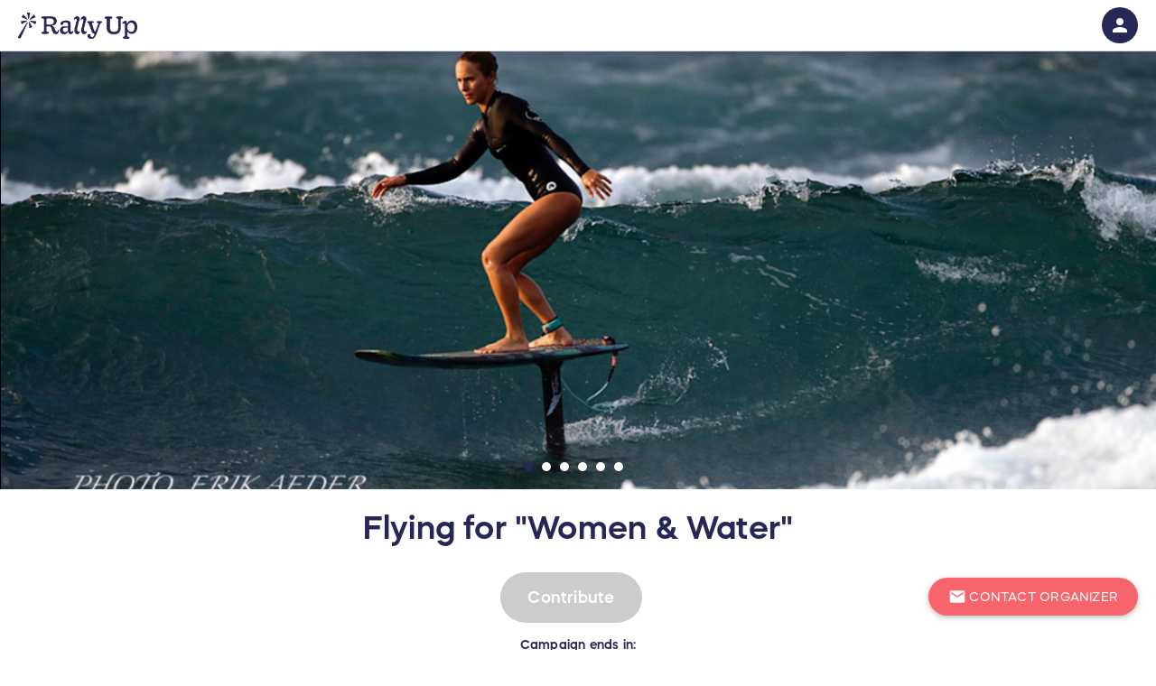

--- FILE ---
content_type: text/css; charset=utf-8
request_url: https://go.rallyup.com/pagebranding/getbrandedcssdonorfacingpage
body_size: 55570
content:
:root {
  --primary-brand-color: #272756;
  --primary-brand-text-color: white;
  --primary-button-color: #f7646c;
  --primary-button-text-color: white;
  --secondary-button-color: #625ee9;
  --secondary-button-text-color: white;
  --header-text-color: #625ee9;
  --header-text-color-opacity-2: #625ee905;
  --link-text-color: #625ee9;
  --selected-element-color: #625ee9;
  --header-icon-color: #272756;
  --secondary-brand-color: #fafaff;
  --secondary-text-color: #272756;
  --amount-raised-color: #272756;
  --progress-bar-color: #4aa900;
  --page-title-text-color: #272756;
  --page-title-text-without-background-color: #625ee9;
  --primary-brand-color-opacity: #27275680;
  --primary-brand-color-opacity-10: #27275619;
  --primary-brand-color-opacity-4: #27275610;
  --selected-element-color-opacity: #625ee980;
  --selected-element-color-low-opacity: #625ee90c;
  --selected-element-color-opacity-6: #625ee915;
  --brand-header-height: 56px;
  --start-page-background-color: white;
  --start-page-header-text-color: #272756;
  --start-page-timeline-step-color: #4aa900;
  --sidebar-background-color: #272756;
  --sidebar-primary-text-color: #edf0e9;
  --sidebar-bullet-icons-color: #cdf378;
  --pending-verificationBanner-background-color: #ecebff;
  --pending-verification-banner-text-color: #272756;
  --verification-submitted-banner-background-color: #4aa900;
  --verification-submitted-banner-text-color: white;
  --auction-outbid-item-outline-color: #e33a53;
  --auction-outbid-outline-text-color: white;
  --auction-highest-winning-bid-item-outline-color: #20c07d;
  --auction-highest-winning-bid-outline-text-color: white;
  --back-color: white;
  --card-background-color: #fafbff;
  --card-heading-text-color: #272756;
  --card-body-text-color: #272756;
  --campaign-setup-type-card-color: #fafbff;
  --campaign-setup-type-text-color: #272756;
  --primary-page-background-color: white;
  --secondary-page-background-color: #fafaff;
  --primary-page-background-text-color: #272756;
  --secondary-page-background-text-color: #272756;
  --secondary-string-color: #7f8796;
  --secondary-string-color-opacity-60: #7f879694;
  --login-page-background-color: #edf0e9;
  --EAI-background-color: white;
}
/*BRANDING CLASSES START*/

.PrimaryBrandColor {
  background-color: #272756 !important;
  background-image: none !important;
}
.PrimaryBrandHeaderColor {
  color: #272756 !important;
}
.PrimaryBrandTextColor {
  color: white !important;
}
.PrimaryBrandButton {
  background-color: #272756 !important;
  color: white !important;
}
.PrimaryButtonColor {
  background-color: #f7646c !important;
  background-image: none !important;
}
.PrimaryButtonTextColor {
  color: white !important;
}
.SecondaryButtonColor {
  background-color: #625ee9 !important;
  background-image: none !important;
}
.SecondaryButtonTextColor {
  color: white !important;
}
.HeaderTextColor {
  color: #625ee9 !important;
}
.HeaderTextColor > a {
  color: #625ee9 !important;
}
.LinkTextColor {
  color: #625ee9 !important;
}
.LinkTextColorIconSvg path,
.LinkTextColorIconSvg circle,
.LinkTextColorIconSvg rect {
  fill: #625ee9 !important;
  stroke: #625ee9 !important;
}
.SelectedElementColor {
  color: #625ee9 !important;
}
.SelectedElementColorOnHover:hover {
  color: #625ee9 !important;
}
.HeaderIconColor {
  color: #272756 !important;
}
.HeaderIconSvg path,
.HeaderIconSvg circle,
.HeaderIconSvg rect {
  fill: #272756 !important;
}
.HeaderCartIconSvg path,
.HeaderCartIconSvg circle,
.HeaderCartIconSvg rect {
  stroke: #272756 !important;
}
.HeaderTextSvg path,
.HeaderTextSvg circle,
.HeaderTextSvg rect {
  fill: #625ee9 !important;
}
.CardBodyTextIconSvg path,
.CardBodyTextIconSvg circle,
.CardBodyTextIconSvg rect {
  fill: #272756 !important;
}
.HeaderIconColorBg {
  background-color: #272756 !important;
}
.PrimaryBrandIconColor {
  color: #272756 !important;
}
.SecondaryBrandColor {
  background-color: #fafaff !important;
  background-image: none !important;
}
.SecondaryTextColor {
  color: #272756 !important;
}
.AmountRaisedColor {
  color: #272756 !important;
}
.PageTitleTextColor {
  color: #272756 !important;
}
.PageTitleTextWithoutBackgroundColor {
  color: #625ee9 !important;
}
.ProgressBarColor {
  background-color: #4aa900 !important;
}
.PrimaryPageBackgroundColor {
  background-color: white !important;
}
.PrimaryPageBackgroundTextColor {
  color: #272756 !important;
}
.SecondaryPageBackgroundColor {
  background-color: #fafaff !important;
}
.SecondaryPageBackgroundTextColor {
  color: #272756 !important;
}
.SecondaryStringColor {
  color: #7f8796 !important;
}
svg.PrimaryBrandColorSvg path,
svg.PrimaryBrandColorSvg rect {
  fill: #272756 !important;
}
.SidebarBackgroundColor {
  background-color: #272756 !important;
}
.SidebarPrimaryTextColor {
  color: #edf0e9 !important;
}
.SidebarBulletIconsColor {
  fill: #cdf378 !important;
}
.CardBackground {
  background-color: #fafbff !important;
}
.CardBackgroundColor {
  background-color: #fafbff !important;
}
.card-content {
  background-color: #fafbff !important;
}
.item-card {
  background-color: #fafbff !important;
}
.CardHeadingText {
  color: #272756 !important;
}
.CardBodyText {
  color: #272756 !important;
}
.CampaignSetupTypeCard {
  background-color: #fafbff !important;
}
.donation-detail-container {
  background-color: #fafbff !important;
}
.donation-summary-container .donation-summary-data {
  background-color: #fafbff !important;
}
.card {
  background-color: #fafbff !important;
}
.card-content {
  border-radius: 7px !important;
}
.card,
.card-content,
.CardBackground {
  color: #272756;
}
.card .CardHeadingText,
.card-content .CardHeadingText,
.CardBackground .CardHeadingText {
  color: #272756 !important;
}
.card .CardHeadingText div,
.card-content .CardHeadingText div,
.CardBackground .CardHeadingText div,
.card .CardHeadingText span,
.card-content .CardHeadingText span,
.CardBackground .CardHeadingText span,
.card .CardHeadingText label,
.card-content .CardHeadingText label,
.CardBackground .CardHeadingText label {
  color: #272756 !important;
}
.card span,
.card-content span,
.CardBackground span,
.card input,
.card-content input,
.CardBackground input,
.card label,
.card-content label,
.CardBackground label,
.card div,
.card-content div,
.CardBackground div,
.card th,
.card-content th,
.CardBackground th,
.card td,
.card-content td,
.CardBackground td {
  color: #272756;
}
.card span .flatpickr-input,
.card-content span .flatpickr-input,
.CardBackground span .flatpickr-input,
.card input .flatpickr-input,
.card-content input .flatpickr-input,
.CardBackground input .flatpickr-input,
.card label .flatpickr-input,
.card-content label .flatpickr-input,
.CardBackground label .flatpickr-input,
.card div .flatpickr-input,
.card-content div .flatpickr-input,
.CardBackground div .flatpickr-input,
.card th .flatpickr-input,
.card-content th .flatpickr-input,
.CardBackground th .flatpickr-input,
.card td .flatpickr-input,
.card-content td .flatpickr-input,
.CardBackground td .flatpickr-input,
.card span .flatpickr-input[readonly=readonly],
.card-content span .flatpickr-input[readonly=readonly],
.CardBackground span .flatpickr-input[readonly=readonly],
.card input .flatpickr-input[readonly=readonly],
.card-content input .flatpickr-input[readonly=readonly],
.CardBackground input .flatpickr-input[readonly=readonly],
.card label .flatpickr-input[readonly=readonly],
.card-content label .flatpickr-input[readonly=readonly],
.CardBackground label .flatpickr-input[readonly=readonly],
.card div .flatpickr-input[readonly=readonly],
.card-content div .flatpickr-input[readonly=readonly],
.CardBackground div .flatpickr-input[readonly=readonly],
.card th .flatpickr-input[readonly=readonly],
.card-content th .flatpickr-input[readonly=readonly],
.CardBackground th .flatpickr-input[readonly=readonly],
.card td .flatpickr-input[readonly=readonly],
.card-content td .flatpickr-input[readonly=readonly],
.CardBackground td .flatpickr-input[readonly=readonly] {
  color: #272756;
}
.card span .promoter-link,
.card-content span .promoter-link,
.CardBackground span .promoter-link,
.card input .promoter-link,
.card-content input .promoter-link,
.CardBackground input .promoter-link,
.card label .promoter-link,
.card-content label .promoter-link,
.CardBackground label .promoter-link,
.card div .promoter-link,
.card-content div .promoter-link,
.CardBackground div .promoter-link,
.card th .promoter-link,
.card-content th .promoter-link,
.CardBackground th .promoter-link,
.card td .promoter-link,
.card-content td .promoter-link,
.CardBackground td .promoter-link {
  color: #625ee9 !important;
}
.card span .promoter-link .promoter-card-text,
.card-content span .promoter-link .promoter-card-text,
.CardBackground span .promoter-link .promoter-card-text,
.card input .promoter-link .promoter-card-text,
.card-content input .promoter-link .promoter-card-text,
.CardBackground input .promoter-link .promoter-card-text,
.card label .promoter-link .promoter-card-text,
.card-content label .promoter-link .promoter-card-text,
.CardBackground label .promoter-link .promoter-card-text,
.card div .promoter-link .promoter-card-text,
.card-content div .promoter-link .promoter-card-text,
.CardBackground div .promoter-link .promoter-card-text,
.card th .promoter-link .promoter-card-text,
.card-content th .promoter-link .promoter-card-text,
.CardBackground th .promoter-link .promoter-card-text,
.card td .promoter-link .promoter-card-text,
.card-content td .promoter-link .promoter-card-text,
.CardBackground td .promoter-link .promoter-card-text {
  color: #272756;
}
.card span .items-header-text p,
.card-content span .items-header-text p,
.CardBackground span .items-header-text p,
.card input .items-header-text p,
.card-content input .items-header-text p,
.CardBackground input .items-header-text p,
.card label .items-header-text p,
.card-content label .items-header-text p,
.CardBackground label .items-header-text p,
.card div .items-header-text p,
.card-content div .items-header-text p,
.CardBackground div .items-header-text p,
.card th .items-header-text p,
.card-content th .items-header-text p,
.CardBackground th .items-header-text p,
.card td .items-header-text p,
.card-content td .items-header-text p,
.CardBackground td .items-header-text p {
  color: #272756;
}
.card .card-raised-amount span,
.card-content .card-raised-amount span,
.CardBackground .card-raised-amount span,
.card .card-raised-amount input,
.card-content .card-raised-amount input,
.CardBackground .card-raised-amount input,
.card .card-raised-amount label,
.card-content .card-raised-amount label,
.CardBackground .card-raised-amount label,
.card .card-raised-amount div,
.card-content .card-raised-amount div,
.CardBackground .card-raised-amount div,
.card .card-raised-amount th,
.card-content .card-raised-amount th,
.CardBackground .card-raised-amount th,
.card .card-raised-amount td,
.card-content .card-raised-amount td,
.CardBackground .card-raised-amount td {
  color: #272756 !important;
}
.flatpickr-calendar .flatpickr-month,
.flatpickr-calendar .flatpickr-weekday {
  color: white;
  background-color: #272756 !important;
}
.flatpickr-calendar .flatpickr-months,
.flatpickr-calendar .flatpickr-weekdays {
  background-color: #272756 !important;
}
.flatpickr-calendar .flatpickr-months .flatpickr-next-month,
.flatpickr-calendar .flatpickr-weekdays .flatpickr-next-month {
  fill: white;
  color: white;
}
.flatpickr-calendar .flatpickr-months .flatpickr-prev-month,
.flatpickr-calendar .flatpickr-weekdays .flatpickr-prev-month {
  fill: white;
  color: white;
}
.flatpickr-calendar .flatpickr-day.selected {
  background-color: #272756 !important;
  border-color: #272756 !important;
}
.expandable-area-header .card {
  background-color: #fafbff !important;
}
.TableOfCards tbody tr td {
  color: #272756 !important;
  background-color: #fafbff !important;
}
.EAIBackground {
  background-color: white !important;
}
.templates .template {
  background-color: white !important;
}
.templates .template .item-title {
  color: #272756 !important;
}
.templates .template .item-buttons-block a:not(.disabled) i {
  color: #272756 !important;
}
.member-center-page .banner-background-diagonal {
  background: linear-gradient(110deg, #fafaff 60%, white 60%);
}
.fr-box.fr-basic .fr-element.fr-view {
  color: #272756 !important;
  background-color: white !important;
}
.fr-box.fr-basic .fr-placeholder {
  color: #373779 !important;
}
.fr-box.fr-basic .fr-separator {
  background-color: #4f4fae !important;
}
.fr-box .fr-toolbar {
  color: #272756 !important;
  background-color: white !important;
}
.fr-box .fr-toolbar .fr-btn {
  color: #272756 !important;
  background-color: white !important;
}
.text-to-hide.colapsed .shadow-on-the-text {
  background-image: -webkit-linear-gradient(to top, white, rgba(255, 255, 255, 0.001));
  background-image: -moz-linear-gradient(to top, white, rgba(255, 255, 255, 0.001));
  background-image: -ms-linear-gradient(to top, white, rgba(255, 255, 255, 0.001));
  background-image: -o-linear-gradient(to top, white, rgba(255, 255, 255, 0.001));
  background-image: linear-gradient(to top, white, rgba(255, 255, 255, 0.001));
}
.CampaignSetupTypeText {
  color: #272756 !important;
}
.PrimaryPageBackground {
  background-color: white !important;
}
.modal-content {
  background-color: white !important;
  color: #272756 !important;
}
.modal-content i {
  color: #625ee9 !important;
}
.SecondaryPageBackground {
  background-color: #fafaff !important;
}
.PrimaryPageBackgroundText {
  color: #272756 !important;
}
.SecondaryPageBackgroundText {
  color: #272756 !important;
}
.SecondaryStringColor {
  color: #7f8796 !important;
}
.LoginPageBackground {
  background-color: #edf0e9 !important;
}
.campaign-management-overlay-scrolling-container2 {
  background-color: white !important;
}
/*BRANDING CLASSES END*/

/*--------------------------------------------------------------------------*/

/*COMMON START*/

.progress-bar {
  background-color: #4aa900 !important;
}
.fr-view a {
  color: #625ee9;
}
ul.dropdown-menu li:hover > a {
  color: #625ee9;
}
.dropdown-content li:hover a {
  color: #625ee9;
}
.link-hoverable,
.custom-button {
  color: #625ee9 !important;
  /*&:hover {
            filter: brightness(75%);
        }*/

}
.link-hoverable i,
.custom-button i {
  color: #625ee9 !important;
}
.btn-flat,
.blue-flat-btn {
  color: #625ee9 !important;
}
.btn-flat i,
.blue-flat-btn i {
  color: #625ee9 !important;
}
.btn-flat svg path,
.blue-flat-btn svg path,
.btn-flat svg circle,
.blue-flat-btn svg circle,
.btn-flat svg rect,
.blue-flat-btn svg rect,
.btn-flat svg line,
.blue-flat-btn svg line {
  fill: #625ee9 !important;
}
span.span-with-icon::after {
  color: #625ee9 !important;
}
.template-view.hoverable:hover .item-title {
  color: #625ee9 !important;
}
.template-view.hoverable .item-buttons-block > a > i:hover {
  color: #625ee9 !important;
}
.template-view.hoverable:before {
  background-color: #272756 !important;
}
.template-view.hoverable .handle {
  background-color: #625ee9 !important;
}
.new-drag-drop svg {
  fill: white !important;
}
.anchor-default {
  color: #625ee9 !important;
}
.anchor-default:hover {
  filter: brightness(75%);
}
.column-filter a {
  color: #625ee9 !important;
}
.column-filter input[type=checkbox]:checked:not(:disabled) + label:before {
  border-right: 2px solid #625ee9 !important;
  border-bottom: 2px solid #625ee9 !important;
}
#campaign-setup-wizard span.highlighted,
#organizationSetup span.highlighted,
#checkout-wizard span.highlighted,
#complete-payment-page span.highlighted,
#signUpOnboarding span.highlighted,
#campaign-setup-wizard a.highlighted,
#organizationSetup a.highlighted,
#checkout-wizard a.highlighted,
#complete-payment-page a.highlighted,
#signUpOnboarding a.highlighted,
#campaign-setup-wizard label.highlighted,
#organizationSetup label.highlighted,
#checkout-wizard label.highlighted,
#complete-payment-page label.highlighted,
#signUpOnboarding label.highlighted {
  color: #625ee9 !important;
}
#campaign-setup-wizard .design-section-drag-n-drop:before,
#organizationSetup .design-section-drag-n-drop:before,
#checkout-wizard .design-section-drag-n-drop:before,
#complete-payment-page .design-section-drag-n-drop:before,
#signUpOnboarding .design-section-drag-n-drop:before,
#campaign-setup-wizard .drag-handle:before,
#organizationSetup .drag-handle:before,
#checkout-wizard .drag-handle:before,
#complete-payment-page .drag-handle:before,
#signUpOnboarding .drag-handle:before {
  background-color: #272756 !important;
}
#campaign-setup-wizard .image-with-mask > .camera,
#organizationSetup .image-with-mask > .camera,
#checkout-wizard .image-with-mask > .camera,
#complete-payment-page .image-with-mask > .camera,
#signUpOnboarding .image-with-mask > .camera {
  background-color: #272756 !important;
}
#signUpOnboarding .signup-onboarding-headline,
#signUpOnboarding .signup-onboarding-subheadline {
  color: #272756 !important;
}
#signUpOnboarding .signup-onboarding-timeline {
  color: #4aa900 !important;
}
#signUpOnboarding .signup-onboarding-timeline .signup-onboarding-timeline-item {
  border-color: #4aa900 !important;
}
#signUpOnboarding .signup-onboarding-timeline .signup-onboarding-timeline-item.current {
  background-color: #4aa900 !important;
}
#signUpOnboarding .signup-onboarding-timeline .signup-onboarding-timeline-item .signup-onboarding-timeline-step-completed {
  background-color: #f7646c !important;
  color: white !important;
}
#signUpOnboarding .signup-onboarding-timeline .signup-onboarding-timeline-line {
  background-color: #4aa900 !important;
}
.signUpOnboarding-colored-container {
  background-color: white !important;
}
input[type="range"].bootstrap3-range::-webkit-slider-thumb {
  -webkit-appearance: none;
  background-color: #625ee9 !important;
}
.left-text-overlay-modal .modal-content {
  background-color: white !important;
  color: #272756 !important;
}
.left-text-overlay-modal .modal-content i {
  color: #625ee9 !important;
}
.left-text-overlay-modal .left-text-overlay-item-title {
  color: #272756 !important;
}
.left-text-overlay-modal .left-text-overlay-item-preview-link {
  color: #625ee9 !important;
}
.left-text-overlay-modal .left-text-overlay-item-preview-link i {
  color: #625ee9 !important;
}
.left-text-overlay-modal .left-text-overlay-item-body {
  color: #272756 !important;
}
.left-text-overlay-modal .left-text-overlay-item-body a {
  color: #625ee9 !important;
}
.twitter-typeahead .tt-menu p {
  color: #625ee9 !important;
}
.import-dialog-review i.material-icons {
  color: #272756 !important;
}
/*radiobutton*/

input[type=radio]:checked:not(:disabled) + label:before,
input[type=radio] .with-gap:checked:not(:disabled) + label:before {
  border: 2px solid #625ee9 !important;
}
input[type=radio]:checked:not(:disabled) + label:after,
input[type=radio] .with-gap:checked:not(:disabled) + label:after {
  border: 2px solid #625ee9 !important;
  background-color: #625ee9 !important;
}
.radio-button-material input[type=radio].with-gap:checked:not(:disabled) + label:before {
  border: 5px solid #625ee9 !important;
}
.radio-button-material input[type=radio].with-gap:checked:not(:disabled) + label {
  border: 1px solid #625ee9 !important;
}
.radio-button-material input[type=radio].with-gap:not(:checked):not(:disabled) + label:before {
  border: 2px solid #7f8796 !important;
}
/*checkbox*/

input[type=checkbox]:checked:not(:disabled) + label:after {
  border: 2px solid #625ee9 !important;
  background-color: #625ee9 !important;
}
.stripe-elements .StripeElement.is-focused {
  border-bottom-color: #625ee9;
}
.paypal-card-container .card_field.braintree-hosted-fields-focused {
  border-bottom-color: #625ee9;
}
/*more-less control*/

.card .card-content .expandable-area-header {
  color: #625ee9 !important;
}
.card .card-content .expandable-area-header .expandable-clickable-area {
  color: #625ee9 !important;
}
.card .card-content .expandable-area-header .expandable-clickable-area i .material-icons .expandable-area-icon {
  color: #625ee9 !important;
}
.read-more {
  color: #625ee9 !important;
}
.read-more i {
  color: #625ee9 !important;
}
.uploader-wrapper {
  color: white !important;
  background-color: #272756 !important;
}
.uploader-wrapper i,
.uploader-wrapper i:before {
  color: white !important;
}
.btn.btn-primary,
.btn.btn-primary:hover,
.btn.btn-primary:focus,
button.btn.btn-primary,
button.btn.btn-primary:hover,
button.btn.btn-primary:focus,
a.btn.btn-primary,
a.btn.btn-primary:hover,
a.btn.btn-primary:focus {
  color: white !important;
  background-color: #f7646c !important;
}
.btn.btn-primary i,
.btn.btn-primary:hover i,
.btn.btn-primary:focus i,
button.btn.btn-primary i,
button.btn.btn-primary:hover i,
button.btn.btn-primary:focus i,
a.btn.btn-primary i,
a.btn.btn-primary:hover i,
a.btn.btn-primary:focus i,
.btn.btn-primary i:before,
.btn.btn-primary:hover i:before,
.btn.btn-primary:focus i:before,
button.btn.btn-primary i:before,
button.btn.btn-primary:hover i:before,
button.btn.btn-primary:focus i:before,
a.btn.btn-primary i:before,
a.btn.btn-primary:hover i:before,
a.btn.btn-primary:focus i:before {
  color: white !important;
}
.btn.btn-primary .spinner-content,
.btn.btn-primary:hover .spinner-content,
.btn.btn-primary:focus .spinner-content,
button.btn.btn-primary .spinner-content,
button.btn.btn-primary:hover .spinner-content,
button.btn.btn-primary:focus .spinner-content,
a.btn.btn-primary .spinner-content,
a.btn.btn-primary:hover .spinner-content,
a.btn.btn-primary:focus .spinner-content {
  color: white !important;
}
.btn.btn-primary.disabled,
.btn.btn-primary:hover.disabled,
.btn.btn-primary:focus.disabled,
button.btn.btn-primary.disabled,
button.btn.btn-primary:hover.disabled,
button.btn.btn-primary:focus.disabled,
a.btn.btn-primary.disabled,
a.btn.btn-primary:hover.disabled,
a.btn.btn-primary:focus.disabled,
.btn.btn-primary[disabled],
.btn.btn-primary:hover[disabled],
.btn.btn-primary:focus[disabled],
button.btn.btn-primary[disabled],
button.btn.btn-primary:hover[disabled],
button.btn.btn-primary:focus[disabled],
a.btn.btn-primary[disabled],
a.btn.btn-primary:hover[disabled],
a.btn.btn-primary:focus[disabled] {
  opacity: 1;
  filter: alpha(opacity=100);
  background-color: #cccccc !important;
}
.btn-gray {
  color: white !important;
}
.btn .spinner-layer {
  border-color: white !important;
}
/*primary button*/

.BtnPrimary {
  color: white !important;
  background-color: #f7646c !important;
}
.BtnPrimary:hover:not(.disabled) {
  background-color: #f7646c !important;
}
.BtnPrimary span,
.BtnPrimary div {
  color: white !important;
}
.BtnPrimary path {
  fill: white !important;
}
.BtnPrimary.disabled,
.BtnPrimary[disabled] {
  opacity: 1;
  filter: alpha(opacity=100);
  background-color: #cccccc !important;
}
/*secondary button*/

.edit-cart-item {
  color: #625ee9;
}
.BtnSecondary,
.btn-secondary.BtnSecondary {
  color: white !important;
  background-color: #625ee9 !important;
}
.BtnSecondary:hover:not(.disabled),
.btn-secondary.BtnSecondary:hover:not(.disabled) {
  background-color: #625ee9 !important;
}
.BtnSecondary span,
.btn-secondary.BtnSecondary span {
  color: white !important;
}
.BtnSecondary path,
.btn-secondary.BtnSecondary path {
  fill: white !important;
}
.BtnSecondary.disabled,
.btn-secondary.BtnSecondary.disabled,
.BtnSecondary[disabled],
.btn-secondary.BtnSecondary[disabled] {
  opacity: 1;
  filter: alpha(opacity=100);
  background-color: #cccccc !important;
}
.IconBtnSecondary .background {
  fill: #625ee9;
}
.IconBtnSecondary .text {
  fill: white;
}
.BtnSecondaryBordered {
  color: #625ee9 !important;
  background-color: white !important;
  border-color: #625ee9 !important;
}
.BtnSecondaryBordered path {
  fill: #625ee9 !important;
}
.BtnSecondaryBordered.active,
.BtnSecondaryBordered:hover:not(.disabled) {
  color: white !important;
  background-color: #625ee9 !important;
}
.BtnSecondaryBordered.active path,
.BtnSecondaryBordered:hover:not(.disabled) path {
  fill: white !important;
}
.BtnSecondaryBordered.disabled,
.BtnSecondaryBordered[disabled] {
  opacity: 1;
  filter: alpha(opacity=100);
  border-color: #cccccc !important;
  color: #cccccc !important;
}
/*popover*/

.popover.fade:not(.not-custom-branding-popover):not(.aex-popover) {
  background-color: #272756 !important;
}
.popover.fade:not(.not-custom-branding-popover):not(.aex-popover).top > .arrow:after,
.popover.fade:not(.not-custom-branding-popover):not(.aex-popover).bottom > .arrow:after {
  border-top-color: #272756 !important;
  border-bottom-color: #272756 !important;
}
.popover.fade:not(.not-custom-branding-popover):not(.aex-popover).left > .arrow:after,
.popover.fade:not(.not-custom-branding-popover):not(.aex-popover).right > .arrow:after {
  border-left-color: #272756 !important;
  border-right-color: #272756 !important;
}
.popover.fade:not(.not-custom-branding-popover):not(.aex-popover) > .popover-content {
  color: #fafcfe !important;
  background-color: #272756 !important;
}
.popover.fade:not(.not-custom-branding-popover):not(.aex-popover) > .popover-content a {
  color: #625ee9 !important;
}
/*modal*/

.modal.fade .PrimaryBrandTextColor i.material-icons {
  color: white;
}
.modal.fade .close-icon-svg path,
.modal.fade .close-icon-svg circle,
.modal.fade .close-icon-svg rect {
  fill: #272756 !important;
}
.modal.fade .modal-close i {
  color: #272756 !important;
}
.modal.fade .modal-body {
  color: #272756 !important;
  background-color: white !important;
  border-color: #272756 !important;
}
.modal.fade .modal-body label,
.modal.fade .modal-body input {
  color: #272756;
}
.modal.fade .modal-body .cart-item-container .cart-item-title-container p {
  color: #272756 !important;
}
.modal.fade .modal-body .cart-item-container .cart-item-quantity-controls-container .quantity-value-container span {
  color: #272756 !important;
}
.modal.fade .modal-body .cart-item-container .cart-item-price-value-container .cart-item-price-value {
  color: #7f8796 !important;
}
.modal.fade .modal-body .cart-item-close-button-container .delete-item-icon-svg path {
  fill: #272756 !important;
}
.modal.fade .modal-body .empty-cart-container p {
  color: #272756 !important;
}
.modal.fade#cart-modal-new .modal-header,
.modal.fade#cart-modal-new .modal-footer {
  background-color: white !important;
}
.modal.fade#cart-modal-new .modal-header .modal-footer-cart-actions,
.modal.fade#cart-modal-new .modal-footer .modal-footer-cart-actions {
  background-color: white !important;
}
.modal.fade#cart-modal-new .modal-header .on-page-cart_close svg path,
.modal.fade#cart-modal-new .modal-footer .on-page-cart_close svg path,
.modal.fade#cart-modal-new .modal-header .on-page-cart_close svg circle,
.modal.fade#cart-modal-new .modal-footer .on-page-cart_close svg circle,
.modal.fade#cart-modal-new .modal-header .on-page-cart_close svg rect,
.modal.fade#cart-modal-new .modal-footer .on-page-cart_close svg rect {
  fill: #272756 !important;
  stroke: #272756 !important;
}
.modal.fade#cart-modal-new .modal-body .cart-item-flat-donation-container .cart-item-image-container {
  background-color: rgba(98, 94, 233, 0.06);
}
.campaignpage-card-item-modal-template .modal-content .header button.close .close-icon-svg path,
.campaignpage-card-item-modal-template .modal-content .header button.close .close-icon-svg circle,
.campaignpage-card-item-modal-template .modal-content .header button.close .close-icon-svg rect {
  fill: white !important;
}
.campaignpage-arrow-svg path,
.campaignpage-arrow-svg circle,
.campaignpage-arrow-svg rect {
  fill: white !important;
}
a.close path {
  stroke: #272756 !important;
}
#attribute-selector-container .attribute-selector-dropdown .attribute-selector-content .header .close-icon-svg path {
  stroke: #272756 !important;
}
.attribute-selector-container .content .header button.close .close-icon-svg path,
.attribute-selector-container .content .header button.close .close-icon-svg circle,
.attribute-selector-container .content .header button.close .close-icon-svg rect {
  fill: white !important;
}
.attribute-selector-container .content .content-inner .title,
.attribute-selector-container .content .content-inner .attr-name {
  color: white !important;
}
.attribute-selector-container .content input {
  color: white !important;
}
input[type=text]:focus:not([readonly]),
input[type=password]:focus:not([readonly]),
input[type=email]:focus:not([readonly]),
input[type=url]:focus:not([readonly]),
input[type=time]:focus:not([readonly]),
input[type=date]:focus:not([readonly]),
input[type=datetime-local]:focus:not([readonly]),
input[type=tel]:focus:not([readonly]),
input[type=number]:focus:not([readonly]),
input[type=search-md]:focus:not([readonly]),
textarea.materialize-textarea:focus:not([readonly]) {
  border-bottom: 1px solid #625ee9 !important;
  box-shadow: 0 1px 0 0 #625ee9 !important;
}
.input-field-material input[type=text],
.input-field-material input[type=password],
.input-field-material input[type=email],
.input-field-material input[type=url],
.input-field-material input[type=time],
.input-field-material input[type=date],
.input-field-material input[type=datetime-local],
.input-field-material input[type=tel],
.input-field-material input[type=number],
.input-field-material input[type=search-md],
.input-field-material .iti {
  background-color: white !important;
}
.input-field-material input[type=text]:focus:not([readonly]),
.input-field-material input[type=password]:focus:not([readonly]),
.input-field-material input[type=email]:focus:not([readonly]),
.input-field-material input[type=url]:focus:not([readonly]),
.input-field-material input[type=time]:focus:not([readonly]),
.input-field-material input[type=date]:focus:not([readonly]),
.input-field-material input[type=datetime-local]:focus:not([readonly]),
.input-field-material input[type=tel]:focus:not([readonly]),
.input-field-material input[type=number]:focus:not([readonly]),
.input-field-material input[type=search-md]:focus:not([readonly]),
.input-field-material .iti:focus:not([readonly]) {
  border: 1.4px solid #625ee9 !important;
  box-shadow: 0 0 4px #625ee9 !important;
}
.input-field-material input[type=text]:focus:not([readonly]) + label,
.input-field-material input[type=password]:focus:not([readonly]) + label,
.input-field-material input[type=email]:focus:not([readonly]) + label,
.input-field-material input[type=url]:focus:not([readonly]) + label,
.input-field-material input[type=time]:focus:not([readonly]) + label,
.input-field-material input[type=date]:focus:not([readonly]) + label,
.input-field-material input[type=datetime-local]:focus:not([readonly]) + label,
.input-field-material input[type=tel]:focus:not([readonly]) + label,
.input-field-material input[type=number]:focus:not([readonly]) + label,
.input-field-material input[type=search-md]:focus:not([readonly]) + label,
.input-field-material .iti:focus:not([readonly]) + label {
  color: #7f8796 !important;
}
.input-field-material input[type=text] + label,
.input-field-material input[type=password] + label,
.input-field-material input[type=email] + label,
.input-field-material input[type=url] + label,
.input-field-material input[type=time] + label,
.input-field-material input[type=date] + label,
.input-field-material input[type=datetime-local] + label,
.input-field-material input[type=tel] + label,
.input-field-material input[type=number] + label,
.input-field-material input[type=search-md] + label,
.input-field-material .iti + label {
  color: #7f8796 !important;
}
.textarea-material textarea.materialize-textarea {
  background-color: white !important;
}
.textarea-material textarea.materialize-textarea:focus:not([readonly]) {
  border: 1.4px solid #625ee9 !important;
  box-shadow: 0 0 4px #625ee9 !important;
}
.create-new-item a {
  color: #625ee9 !important;
}
.submission-page h1,
.submission-page h2,
.submission-page li:before {
  color: #625ee9 !important;
}
.submission-page a:not(.btn) {
  color: #625ee9 !important;
}
.submission-page a:not(.btn):hover {
  filter: brightness(75%);
}
div.uploader-area div.gray-background-area label {
  color: #625ee9 !important;
}
.list-group-item.active,
.list-group-item.active:hover,
.list-group-item.active:focus {
  background-color: #272756 !important;
  color: white !important;
}
input[type=password]:focus:not([readonly]) + label,
input[type=text]:focus:not([readonly]) + label {
  color: #625ee9 !important;
}
.design-type-control .preview-image-placeholder.selected {
  background-color: #625ee9 !important;
}
.design-type-control .preview-image-placeholder.selected .selected-container-icon {
  background-color: #f7646c !important;
}
.design-type-control .preview-image-placeholder:hover {
  background-color: #625ee9 !important;
}
.design-type-control .layout-type-name.selected {
  color: #625ee9 !important;
}
.hover-container .dropdown-menu li:hover > a {
  color: #625ee9 !important;
}
.hover-container .dropdown-menu li:hover > a i {
  color: #625ee9 !important;
}
/*header*/

.sliding-overlay {
  padding-top: 56px !important;
}
@media (min-width: 1200px) {
  .sliding-overlay-close-icon {
    top: 56px !important;
  }
}
@media (max-width: 1199px) {
  .sliding-overlay-close-icon:hover {
    color: #625ee9 !important;
  }
  .sliding-overlay-close-icon {
    color: white !important;
  }
}
.account-management-page-header {
  top: 56px !important;
}
.search-button i:hover {
  color: #625ee9 !important;
}
.header-user-authenticated-icon .generated-avatar .initials {
  color: white;
}
/*sort by controls*/

.search-sort-by a {
  color: #625ee9 !important;
}
.search-sort-by ul li a {
  color: initial !important;
}
.spinner-layer {
  border-color: #625ee9 !important;
}
.my-account-dashboard-container .delimeter {
  border-color: #625ee9 !important;
}
/*COMMON END*/

/*--------------------------------------------------------------------------*/

/*OVERLAY START*/

.campaign-management-overlay-content:not(.campaign-management-dummy-content) .campaign-management-overlay-header {
  background-color: #fafaff !important;
  color: #272756 !important;
}
.campaign-management-overlay-content:not(.campaign-management-dummy-content) .campaign-management-overlay-banner .banner {
  background-color: #fafaff !important;
}
.campaign-management-overlay-content:not(.campaign-management-dummy-content) .socials-icons-container a {
  border-color: #272756 !important;
}
.campaign-management-overlay-content:not(.campaign-management-dummy-content) .socials-icons-container a i {
  color: #272756 !important;
}
/*OVERLAY END*/

/*CAMPAIGN PAGE START*/

.campaign-page-promotion-banner {
  background-color: #272756 !important;
}
.campaign-page-promotion-banner .referral-text {
  color: white !important;
}
.campaign-page-pre-registration-banner {
  background-color: #625ee915 !important;
}
.campaign-page-pre-registration-banner .pre-registration-text {
  color: #272756 !important;
}
.campaignpage .nav-tabs li.active a span {
  color: #625ee9 !important;
}
.campaignpage .nav-tabs li.active a .active-line {
  background-color: #625ee9 !important;
}
.campaignpage .nav-tabs li:hover a > * {
  color: #625ee9 !important;
}
.campaignpage .pagination .page-index.active {
  color: white !important;
  background-color: #625ee9 !important;
}
.pledges-preset-and-amount .input-group {
  color: #272756 !important;
}
/*auction item states*/

.auction-image-container .item-status-container .item-outbid {
  color: white;
  background: #e33a53;
}
.auction-image-container .item-status-container .item-win {
  color: white;
  background: #20c07d;
}
.auction-item-outbid-modal {
  border-color: #e33a53;
}
.auction-item-won-modal {
  border-color: #20c07d;
}
.auction-item-outbid {
  border-color: #e33a53;
}
.auction-item-won {
  border-color: #20c07d;
}
.flat-donation-modal-donation-choose-section .flat-donation-modal-split-buttons button.selected {
  background-color: #625ee9 !important;
}
svg.no-image .fill,
svg.img-collage-default .fill,
svg.cart-item-image-placeholder .fill {
  fill: #625ee9 !important;
}
.cta-no-image svg.cta-icon-container .cta-shaded-backgrounds {
  fill: #625ee9 !important;
  fill-opacity: 0.06;
}
.cta-no-image svg.cta-icon-container .cta-icon {
  fill: #625ee9 !important;
}
.cta-no-image svg.cta-icon-container g path {
  fill: #625ee9 !important;
  stroke: #625ee9 !important;
  stroke-width: 0.25;
}
.campaignpage-calltoaction-wrapper-uxr .cta-no-image svg.cta-icon-container .cta-shaded-backgrounds,
.campaignpage-calltoaction-expanded-wrapper-uxr .cta-no-image svg.cta-icon-container .cta-shaded-backgrounds {
  fill: #625ee9 !important;
  fill-opacity: 0.06;
}
.campaignpage-calltoaction-wrapper-uxr .cta-no-image svg.cta-icon-container .cta-icon,
.campaignpage-calltoaction-expanded-wrapper-uxr .cta-no-image svg.cta-icon-container .cta-icon {
  fill: #625ee9 !important;
}
.campaignpage-calltoaction-wrapper-uxr .cta-no-image svg.cta-icon-container g path,
.campaignpage-calltoaction-expanded-wrapper-uxr .cta-no-image svg.cta-icon-container g path {
  fill: #625ee9 !important;
  stroke: #625ee9 !important;
  stroke-width: 0.25;
}
svg.create-experience-icon .create-experience-icon-color {
  fill: #625ee9 !important;
}
.teammates-icon svg.teammates-icon-color ellipse,
.teammates-icon svg.teammates-icon-color path {
  fill: #625ee9 !important;
}
.add-teammates-button svg.plus-icon-color path {
  fill: #625ee9 !important;
}
.delete-icon svg.delete-icon-color path {
  fill: #7f8796 !important;
}
.faqs-section .panel-group .panel-heading .panel-title a svg.collapse-icon circle {
  fill: #f7646c !important;
}
.faqs-section .panel-group .panel-heading .panel-title a svg.collapse-icon path {
  fill: white !important;
}
.faqs-section .panel-group .panel-heading .panel-title a svg.expand-icon circle {
  fill: #272756 !important;
}
.faqs-section .panel-group .panel-heading .panel-title a svg.expand-icon path {
  fill: white !important;
}
svg.icon-container path.shaded-backgrounds {
  fill: #625ee9 !important;
  fill-opacity: 0.06;
}
svg.icon-container g.icon-group path {
  fill: #625ee9 !important;
  stroke: #625ee9 !important;
  stroke-width: 0.15;
}
svg.icon-container g.icon-group rect {
  stroke: #625ee9 !important;
}
.experience-components-navigation-content .nav-tabs-vertical li.active a {
  background-color: #fafaff !important;
}
.experience-components-navigation-content .nav-tabs-vertical li.active a span {
  color: #625ee9 !important;
}
.panel-default {
  border-color: #7f8796 !important;
}
.campaign-page hr {
  border-top-color: #625ee9 !important;
}
.campaign-page .description-view a {
  color: #625ee9 !important;
}
.campaign-page .description-view a:hover {
  filter: brightness(75%);
}
.campaign-page .media-placeholder:not(.not-custom-branding-media-placeholder) {
  background-color: #272756 !important;
}
.campaign-page .media-placeholder:not(.not-custom-branding-media-placeholder) .image-subcontainer {
  background-color: #272756 !important;
}
.campaign-page .nav-tabs li.active a {
  color: #625ee9 !important;
  background-color: white !important;
}
.campaign-page .panel-group .panel .panel-heading .panel-title > a:hover,
.campaign-page .panel-group .panel .panel-heading .panel-title > a[aria-expanded=true] {
  color: #625ee9 !important;
}
.campaign-page .panel-group .panel .panel-heading .panel-title > a:hover .material-icons,
.campaign-page .panel-group .panel .panel-heading .panel-title > a[aria-expanded=true] .material-icons {
  color: #625ee9 !important;
}
.campaign-page .promoter-icon-container .sharing-cls-1,
.campaign-page .promoter-icon-container .friends-cls-1,
.campaign-page .promoter-icon-container .reward-cls-1 {
  fill: #272756;
}
/*#region Banner*/

.design-two-banner-countdown-timer-container #clockdiv .time-value,
.design-one-banner .banner-countdown-timer-container #clockdiv .time-value,
.design-two-banner-countdown-timer-container #clockdiv .smalltext,
.design-one-banner .banner-countdown-timer-container #clockdiv .smalltext {
  color: #272756 !important;
}
.design-two-banner-countdown-timer-container #clockdiv div,
.design-one-banner .banner-countdown-timer-container #clockdiv div {
  background-color: #fafbff !important;
}
.carousel-indicators li.index.active {
  background-color: #272756 !important;
}
/*#endregion Banner*/

.sweepstakes-rules-view a {
  color: #625ee9 !important;
}
#campaign-athon-tab .left-column li.active .caption {
  color: #625ee9 !important;
}
.campaignpage .call-to-action-section a:hover > .title {
  color: #625ee9 !important;
}
.bid-placer-content .bid-placer-close i {
  color: #272756 !important;
}
.experience-page-streaming-mode-tabbed-section .experience-page-streaming-mode-tabbed-section_tabs-container {
  background-color: #fafbff;
}
.experience-page-streaming-mode-tabbed-section .experience-page-streaming-mode-tabbed-section_tabs-container .experience-page-streaming-mode-tabbed-section_tab-button:not(.active) {
  background-color: transparent;
  color: #272756;
  border: 2px solid transparent;
}
.experience-page-streaming-mode-tabbed-section .experience-page-streaming-mode-tabbed-section_tabs-container .experience-page-streaming-mode-tabbed-section_tab-button:not(.active) .experience-page-streaming-mode-tabbed-section_tab-button-arrow {
  fill: #272756;
  stroke: #272756;
}
.experience-page-streaming-mode-tabbed-section .experience-page-streaming-mode-tabbed-section_tabs-container .experience-page-streaming-mode-tabbed-section_tab-button:not(.active):hover {
  background-color: transparent;
  color: #625ee9;
  border: 2px solid #625ee9;
}
.experience-page-streaming-mode-tabbed-section .experience-page-streaming-mode-tabbed-section_tabs-container .experience-page-streaming-mode-tabbed-section_tab-button:not(.active):hover .experience-page-streaming-mode-tabbed-section_tab-button-arrow {
  fill: #625ee9;
  stroke: #625ee9;
}
.experience-page-streaming-mode-tabbed-section .experience-page-streaming-mode-tabbed-section_tabs-container .experience-page-streaming-mode-tabbed-section_tab-button.active {
  background-color: #625ee9;
  color: white;
  border: 2px solid #625ee9;
}
.experience-page-streaming-mode-tabbed-section .experience-page-streaming-mode-tabbed-section_tabs-container .experience-page-streaming-mode-tabbed-section_tab-button.active .experience-page-streaming-mode-tabbed-section_tab-button-arrow {
  fill: white;
  stroke: white;
}
.experience-page-streaming-mode-tabbed-section .experience-page-streaming-mode-tabbed-section_tabs-container .experience-page-streaming-mode-tabbed-section_tab-button.disabled,
.experience-page-streaming-mode-tabbed-section .experience-page-streaming-mode-tabbed-section_tabs-container .experience-page-streaming-mode-tabbed-section_tab-button.disabled:hover {
  border-color: transparent;
  background-color: #f2f2f2;
  color: #bdbdbd;
  cursor: default;
}
.experience-page-streaming-mode-spotlight-tab-questions .separator {
  background: #7f8796 !important;
}
.experience-page-streaming-mode-spotlight-tab-questions .livestream-question-timer {
  color: #f7646c !important;
}
.experience-page-streaming-mode-spotlight-tab-questions .question-option {
  color: #625ee9 !important;
  border: 2px solid #625ee9 !important;
}
.experience-page-streaming-mode-spotlight-tab-questions .question-option:hover:not(.disabled),
.experience-page-streaming-mode-spotlight-tab-questions .question-option.selected {
  color: white !important;
  background: #625ee9 !important;
}
/*CAMPAIGN PAGE END*/

/*--------------------------------------------------------------------------*/

/*CHECKOUT START*/

/*timeline*/

.setup-timeline .progress-bar,
.setup-timeline .progress-bar-left-part,
.setup-timeline .progress-bar-right-part,
.setup-timeline #swiper-visual-expander .progress-bar-left-part {
  background-color: #625ee9 !important;
}
.setup-timeline #swiper-visual-expander .progress-bar-right-part {
  background: linear-gradient(to right, gainsboro 50%, #625ee9 50%);
  background-size: 200% 100%;
  background-position: left bottom;
}
.setup-timeline .setup-timeline-element-title.active {
  color: #625ee9 !important;
}
.setup-timeline .setup-timeline-element:hover .setup-timeline-element-title {
  color: #625ee9 !important;
}
.setup-timeline .element-icon.active:not(.error),
.setup-timeline .element-icon.complete:not(.error) {
  background-color: #625ee9 !important;
}
/*checkout page item title*/

.contribution-item-container .contribution-item-title {
  color: #625ee9 !important;
}
/*checkout page item without image*/

.no-image:not(svg) {
  background-color: #fafaff !important;
}
.no-image:not(svg) .checkout-svg-icon {
  fill: #272756 !important;
}
.no-image-container {
  background-color: #fafaff !important;
}
.no-image-container .checkout-svg-icon {
  fill: #272756 !important;
}
/*checkout headers*/

h2.section-header {
  color: #625ee9 !important;
}
/*checkout headers*/

.donation-detail-header {
  color: #272756 !important;
}
.review-content-container h1 {
  color: #625ee9;
}
#printable .ticket-rallyup-logo {
  display: none;
}
.attributes-header {
  background-color: #272756 !important;
  color: white !important;
}
/*CHECKOUT END*/

/*ACCOUNT MANAGEMENT START*/

#account-management-page-content .buttons-block .links a.selected {
  color: #625ee9 !important;
}
#account-management-page-content .tabs .tab.active {
  color: #625ee9 !important;
  border-color: #625ee9 !important;
}
#account-management-page-content table.table td a {
  color: #625ee9 !important;
}
#account-management-page-content table.table td i.material-icons:hover {
  color: #625ee9 !important;
}
#account-management-page-content table.table .buttons-container .dropdown-menu li:hover > a {
  color: #625ee9 !important;
}
#account-management-page-content table.table .buttons-container .dropdown-menu li:hover > a i {
  color: #625ee9 !important;
}
#account-management-page-content a.export {
  color: #625ee9 !important;
}
#account-management-page-content .pagination > .active > a {
  background-color: #625ee9 !important;
  border-color: #625ee9 !important;
}
#account-management-page-content .grid-table-switcher i.active {
  color: #625ee9 !important;
}
#account-management-page-content .campaigns-grid-view a.dropdown-toggle {
  color: #625ee9 !important;
}
#account-management-page-content .card .checkbox > label,
#account-management-page-content .card-content .checkbox > label {
  color: #272756;
}
/*ACCOUNT MANAGEMENT END*/

/*ORGANIZATION PAGE START*/

#organization-home-page .card {
  border-color: #272756 !important;
}
#organization-info-footer {
  border-top-color: #272756 !important;
}
/*ORGANIZATION PAGE END*/

/*PROMOTER PAGE START*/

.promoter-page-body .number-circle {
  border-color: #272756 !important;
  background-color: #272756 !important;
}
/*PROMOTER PAGE END*/

/*CAMPAIGN/ORGANIZATION SETUP START*/

#campaign-setup-wizard .templates .template.template-edit .template-heading,
#organizationSetup .templates .template.template-edit .template-heading {
  background-color: #272756 !important;
  color: white !important;
}
#campaign-setup-wizard .panel-group .panel .panel-heading .panel-title > a:not(.collapsed),
#organizationSetup .panel-group .panel .panel-heading .panel-title > a:not(.collapsed) {
  background-color: #fafbff !important;
}
#campaign-setup-wizard .switch label input[type=checkbox]:checked:not(:disabled) + .lever,
#organizationSetup .switch label input[type=checkbox]:checked:not(:disabled) + .lever {
  background-color: #625ee980 !important;
}
#campaign-setup-wizard .switch label input[type=checkbox]:checked:not(:disabled) + .lever:after,
#organizationSetup .switch label input[type=checkbox]:checked:not(:disabled) + .lever:after {
  background-color: #625ee9 !important;
}
#campaign-setup-wizard .btn-add-more,
#organizationSetup .btn-add-more {
  background-color: #f7646c !important;
  color: white !important;
}
#campaign-setup-wizard .campaign-setup-activities:before {
  background-color: #625ee9 !important;
}
/*CAMPAIGN/ORGANIZATION SETUP END*/

/*SIDE NAV START*/

#main-menu #main-menu-container {
  color: #272756;
  background-color: #fafaff !important;
}
#main-menu #main-menu-container .main-menu-category-single-item {
  color: #272756;
}
#main-menu #main-menu-container .main-menu-category-single-item.selected,
#main-menu #main-menu-container .main-menu-category-single-item:hover {
  color: #625ee9 !important;
}
#main-menu #main-menu-container .main-menu-item-content .main-menu-title {
  color: #272756 !important;
}
#main-menu #main-menu-container .main-menu-item-content.selected .main-menu-title,
#main-menu #main-menu-container .main-menu-item-content:hover .main-menu-title {
  color: #625ee9 !important;
}
#main-menu #main-menu-container .main-menu-btn-switch-organizations {
  color: #272756 !important;
}
#main-menu #main-menu-container .main-menu-btn-switch-organizations:hover {
  color: #625ee9 !important;
}
#main-menu .organizations-list {
  background-color: #fafaff !important;
}
#main-menu .organizations-list li {
  background-color: #fafaff !important;
}
#main-menu .organizations-list li a {
  color: #272756 !important;
}
#main-menu .organizations-list li.selected a,
#main-menu .organizations-list li:hover a {
  color: #625ee9 !important;
}
/*SIDE NAV END*/

/*DONATION PAGE START*/

.donation-section-card-content .donation-amount-presets button.selected {
  background-color: #f7646c !important;
  color: white !important;
}
.donation-section-card-content .donation-amount-presets button:hover:not(.selected) {
  background-color: #f87c83 !important;
  color: white !important;
}
/*DONATION PAGE END*/

/*MY ACCOUNT START*/

.user-popover {
  background-color: #fafbff !important;
}
.user-popover .arrow {
  border-bottom-color: #fafbff !important;
}
.user-popover .arrow:after {
  border-bottom-color: #fafbff !important;
}
.user-popover .popover-content {
  background-color: #fafbff !important;
}
.user-popover .popover-content .popover-user-name,
.user-popover .popover-content .popover-user-email,
.user-popover .popover-content .popover-organization-id {
  color: #272756 !important;
}
/*MY ACCOUNT END*/

@media (max-width: 767px) {
  #clockdiv {
    color: #272756;
  }
  #clockdiv > div {
    background-color: #fafbff;
  }
  #clockdiv .smalltext {
    color: #272756;
  }
}
@media (max-width: 767px) {
  .campaignpage .search-controls-container .search-input-container input::-webkit-input-placeholder {
    color: #272756;
  }
  .campaignpage .search-controls-container .search-input-container input:-moz-placeholder {
    color: #272756;
  }
  .campaignpage .search-controls-container .search-input-container input::-moz-placeholder {
    color: #272756;
  }
  .campaignpage .search-controls-container .search-input-container input::-ms-input-placeholder {
    color: #272756;
  }
  .campaignpage .search-controls-container .search-input-container input:hover::-webkit-input-placeholder,
  .campaignpage .search-controls-container .search-input-container input:focus::-webkit-input-placeholder {
    color: #b8c3d1 !important;
  }
  .campaignpage .search-controls-container .search-input-container input:hover:-moz-placeholder,
  .campaignpage .search-controls-container .search-input-container input:focus:-moz-placeholder {
    color: #b8c3d1 !important;
  }
  .campaignpage .search-controls-container .search-input-container input:hover::-moz-placeholder,
  .campaignpage .search-controls-container .search-input-container input:focus::-moz-placeholder {
    color: #b8c3d1 !important;
  }
  .campaignpage .search-controls-container .search-input-container input:hover::-ms-input-placeholder,
  .campaignpage .search-controls-container .search-input-container input:focus::-ms-input-placeholder {
    color: #b8c3d1 !important;
  }
}
.campaignpage .campaign-tab-categories a {
  color: #272756;
}
.campaignpage .campaign-tab-categories a:hover {
  color: #625ee9;
}
.campaignpage .campaign-tab-categories.dropdown svg path {
  fill: #272756 !important;
}
.campaignpage .campaign-tab-tabs-content .campaign-tab-tab-container.active {
  border-bottom: 4px solid #625ee9;
}
.stream-manager-container .stream-manager-additional-actions-container svg {
  fill: #625ee9 !important;
}
.stream-manager-container .action-card:hover {
  background-color: #272756 !important;
}
.stream-manager-container .action-card:hover * {
  color: white !important;
}
.stream-manager-container .action-card:hover * path,
.stream-manager-container .action-card:hover * circle,
.stream-manager-container .action-card:hover * rect,
.stream-manager-container .action-card:hover * line {
  fill: white !important;
}
.stream-manager-container .divider {
  background-color: #7f8796 !important;
}
#on-page-checkout-slideout .modal-header {
  color: #272756 !important;
  background-color: white !important;
}
#on-page-checkout-slideout .modal-header .on-page-checkout-timeline .progress-bar {
  background-color: #625ee9 !important;
}
#on-page-checkout-slideout .modal-header .on-page-checkout-timeline .on-page-checkout-timeline_step .on-page-checkout-timeline_completed-step-icon-svg {
  fill: white;
  stroke: white;
}
#on-page-checkout-slideout .modal-header .on-page-checkout-timeline .on-page-checkout-timeline_step .on-page-checkout-timeline_step-active-icon {
  background-color: white;
}
#on-page-checkout-slideout .bonus-entry-dropdown .select-tip .aex-dropdown-input {
  color: #625ee9;
}
#on-page-checkout-slideout .on-page-checkout-slideout_close-svg path {
  stroke: #272756;
}
#on-page-checkout-slideout .on-page-checkout-collapsible-subsection_toggle .on-page-checkout-collapsible-subsection_arrow-svg path {
  fill: #625ee9;
}
#on-page-checkout-slideout .on-page-checkout-collapsible-subsection_status-label {
  color: #7f8796;
}
#on-page-checkout-slideout .separator {
  background-color: #7f8796 !important;
}
#on-page-checkout-slideout .stripe-elements .StripeElement.is-focused {
  border-color: #625ee9 !important;
  color: #625ee9 !important;
}
#on-page-checkout-slideout .paypal-card-container .card_field.braintree-hosted-fields-focused,
#on-page-checkout-slideout .paypal-card-container .card_field.zip:focus-within {
  border-color: #625ee9 !important;
  color: #625ee9 !important;
}
#on-page-checkout-slideout .on-page-checkout-leave-comment-section textarea:focus:not([readonly]) {
  border-color: #625ee9 !important;
}
#campaign-pre-registration-slideout .modal-header {
  color: #272756 !important;
  background-color: white !important;
}
#campaign-pre-registration-slideout .modal-header .campaign-pre-registration-timeline .progress-bar {
  background-color: #625ee9 !important;
}
#campaign-pre-registration-slideout .modal-header .campaign-pre-registration-timeline .campaign-pre-registration-timeline_step .campaign-pre-registration-timeline_completed-step-icon-svg {
  fill: white;
  stroke: white;
}
#campaign-pre-registration-slideout .modal-header .campaign-pre-registration-timeline .campaign-pre-registration-timeline_step .campaign-pre-registration-timeline_step-active-icon {
  background-color: white;
}
#campaign-pre-registration-slideout .aex-dropdown-input {
  color: #625ee9;
}
#campaign-pre-registration-slideout .campaign-pre-registration-slideout_close-svg path {
  stroke: #272756;
}
#campaign-pre-registration-slideout .stripe-elements .StripeElement.is-focused {
  border-color: #625ee9 !important;
  color: #625ee9 !important;
}
#campaign-pre-registration-slideout .paypal-card-container .card_field.braintree-hosted-fields-focused,
#campaign-pre-registration-slideout .paypal-card-container .card_field.zip:focus-within {
  border-color: #625ee9 !important;
  color: #625ee9 !important;
}


--- FILE ---
content_type: image/svg+xml
request_url: https://go.rallyup.com/content/images/campaignpage/callToAction/cta-athon.svg
body_size: 3859
content:
<svg class="cta-icon-container" width="100" height="100" viewBox="0 0 100 100" fill="none" xmlns="http://www.w3.org/2000/svg">
  <path class="cta-shaded-backgrounds" d="M0 10.5C0 4.97716 4.47715 0.5 10 0.5H100V100.5H10C4.47716 100.5 0 96.0229 0 90.5V10.5Z" fill="#0084FF" fill-opacity="0.1"/>
  <g class="icon-group">
    <path d="M66.3495 64.8554L66.3494 64.8532C66.3439 64.5468 66.2257 64.3319 66.0259 64.1946C65.8352 64.0635 65.5841 64.0129 65.3282 63.995C65.0763 63.9774 64.8013 63.9905 64.5447 64.0028L64.5262 64.0037C64.3084 64.0141 64.1064 64.0232 63.9331 64.015V56.5399C63.9331 56.0704 63.5532 55.6904 63.0836 55.6904H55.4181V44.8016C55.4181 44.3321 55.0382 43.9521 54.5687 43.9521H46.0537C45.5841 43.9521 45.2042 44.3321 45.2042 44.8016V50.3598H37.4637C36.9942 50.3598 36.6142 50.7397 36.6142 51.2092V64.006H34.4998C34.0303 64.006 33.6504 64.3859 33.6504 64.8554V70.7756C33.6504 71.2451 34.0303 71.625 34.4998 71.625H65.5C65.9695 71.625 66.3495 71.2451 66.3495 70.7756L66.3495 64.8554ZM64.6517 65.7074L64.6515 65.7718L64.6512 66.2784L64.6507 67.8155L64.6506 69.3525L64.6505 69.859L64.6505 69.9261H35.3493V65.7063C39.1253 65.7485 44.5415 65.7453 49.2618 65.7424C51.2024 65.7413 53.0254 65.7402 54.5685 65.7424V65.7427L54.5777 65.742C55.2421 65.6937 57.4881 65.6921 59.7265 65.6989C60.2946 65.7006 60.8619 65.7028 61.402 65.705C62.8539 65.7107 64.1086 65.7157 64.6517 65.7074ZM62.2342 57.3894V64.0075H55.4166V57.3894H62.2342ZM46.9016 64.0075V45.6511H53.719C53.7161 48.0333 53.7175 51.7823 53.7189 55.4438C53.7201 58.7134 53.7213 61.9132 53.7193 64.0075H46.9016ZM38.3131 52.0587H45.1307V64.006H38.3131V52.0587Z" fill="#0084FF" stroke="#0084FF" stroke-width="0.25"/>
    <path d="M40.5175 31.0368L40.5174 31.037C40.2593 31.3986 40.1862 31.8645 40.325 32.2811C40.325 32.2812 40.3251 32.2814 40.3251 32.2815L41.2574 35.1474C41.2575 35.1476 41.2575 35.1478 41.2576 35.148C41.7557 36.7298 43.2078 37.7937 44.8714 37.7937H47.2684C47.8153 38.202 48.4593 38.4926 49.1517 38.6252V40.2465H47.1333C46.8623 40.2465 46.6501 40.3515 46.5072 40.5153C46.3664 40.6766 46.2987 40.8878 46.2985 41.0947C46.2982 41.3017 46.3655 41.5131 46.5062 41.6748C46.649 41.839 46.8612 41.9446 47.1329 41.9454H47.1333L52.8689 41.9455L52.8697 41.9454C53.1408 41.9437 53.3528 41.8382 53.4957 41.6746C53.6365 41.5133 53.7042 41.3026 53.7043 41.0961C53.7045 40.8895 53.6369 40.6788 53.4961 40.5174C53.3533 40.3537 53.1411 40.2483 52.8697 40.2465H52.8689H50.8506V38.6252C51.5431 38.4925 52.187 38.2006 52.7337 37.7937H55.1308C56.7942 37.7937 58.2465 36.7315 58.7431 35.154C58.7432 35.1538 58.7433 35.1536 58.7433 35.1534L59.6753 32.2916C59.9853 31.4297 59.2849 30.4633 58.3708 30.4866L55.3157 30.4695L55.3311 30.3914C55.4452 29.879 55.0183 29.3638 54.4964 29.3752H45.5029C45.25 29.3752 45.01 29.4889 44.8485 29.6828C44.6461 29.912 44.6363 30.2076 44.6811 30.4626H41.6331C41.1938 30.4626 40.775 30.6771 40.5175 31.0368ZM57.916 32.1815C57.812 32.4716 57.7194 32.794 57.6253 33.122C57.6064 33.1877 57.5875 33.2535 57.5684 33.3194C57.4339 33.784 57.29 34.2528 57.0983 34.6716C56.9066 35.0904 56.6708 35.4505 56.3576 35.7033C56.0473 35.9538 55.6539 36.1048 55.1332 36.0948L55.1332 36.0948H55.1308H54.094C54.213 35.8361 54.3115 35.5637 54.3685 35.275L54.3685 35.275L54.9815 32.1651L57.916 32.1815ZM42.8754 34.6302L42.0722 32.1615H45.0239C45.0722 32.3805 45.1325 32.71 45.2026 33.0922C45.2649 33.4323 45.3348 33.8141 45.4106 34.1969C45.4973 34.634 45.5911 35.0696 45.689 35.4366C45.758 35.6953 45.8309 35.9283 45.9079 36.1047C45.284 36.1321 44.6629 36.115 44.1365 35.9383C43.5654 35.7467 43.1043 35.3673 42.8759 34.6318L42.8759 34.6318L42.8754 34.6302ZM47.2993 34.9471L46.5368 31.0741H53.4654L52.7029 34.9471C52.7029 34.9472 52.7029 34.9474 52.7028 34.9475C52.4304 36.2943 51.2278 36.9782 50.0011 36.978C48.7744 36.9779 47.5718 36.2935 47.2994 34.9474C47.2994 34.9473 47.2993 34.9472 47.2993 34.9471Z" fill="#0084FF" stroke="#0084FF" stroke-width="0.25"/>
  </g>
</svg>


--- FILE ---
content_type: image/svg+xml
request_url: https://go.rallyup.com/content/images/campaignpage/callToAction/cta-athon.svg
body_size: 3859
content:
<svg class="cta-icon-container" width="100" height="100" viewBox="0 0 100 100" fill="none" xmlns="http://www.w3.org/2000/svg">
  <path class="cta-shaded-backgrounds" d="M0 10.5C0 4.97716 4.47715 0.5 10 0.5H100V100.5H10C4.47716 100.5 0 96.0229 0 90.5V10.5Z" fill="#0084FF" fill-opacity="0.1"/>
  <g class="icon-group">
    <path d="M66.3495 64.8554L66.3494 64.8532C66.3439 64.5468 66.2257 64.3319 66.0259 64.1946C65.8352 64.0635 65.5841 64.0129 65.3282 63.995C65.0763 63.9774 64.8013 63.9905 64.5447 64.0028L64.5262 64.0037C64.3084 64.0141 64.1064 64.0232 63.9331 64.015V56.5399C63.9331 56.0704 63.5532 55.6904 63.0836 55.6904H55.4181V44.8016C55.4181 44.3321 55.0382 43.9521 54.5687 43.9521H46.0537C45.5841 43.9521 45.2042 44.3321 45.2042 44.8016V50.3598H37.4637C36.9942 50.3598 36.6142 50.7397 36.6142 51.2092V64.006H34.4998C34.0303 64.006 33.6504 64.3859 33.6504 64.8554V70.7756C33.6504 71.2451 34.0303 71.625 34.4998 71.625H65.5C65.9695 71.625 66.3495 71.2451 66.3495 70.7756L66.3495 64.8554ZM64.6517 65.7074L64.6515 65.7718L64.6512 66.2784L64.6507 67.8155L64.6506 69.3525L64.6505 69.859L64.6505 69.9261H35.3493V65.7063C39.1253 65.7485 44.5415 65.7453 49.2618 65.7424C51.2024 65.7413 53.0254 65.7402 54.5685 65.7424V65.7427L54.5777 65.742C55.2421 65.6937 57.4881 65.6921 59.7265 65.6989C60.2946 65.7006 60.8619 65.7028 61.402 65.705C62.8539 65.7107 64.1086 65.7157 64.6517 65.7074ZM62.2342 57.3894V64.0075H55.4166V57.3894H62.2342ZM46.9016 64.0075V45.6511H53.719C53.7161 48.0333 53.7175 51.7823 53.7189 55.4438C53.7201 58.7134 53.7213 61.9132 53.7193 64.0075H46.9016ZM38.3131 52.0587H45.1307V64.006H38.3131V52.0587Z" fill="#0084FF" stroke="#0084FF" stroke-width="0.25"/>
    <path d="M40.5175 31.0368L40.5174 31.037C40.2593 31.3986 40.1862 31.8645 40.325 32.2811C40.325 32.2812 40.3251 32.2814 40.3251 32.2815L41.2574 35.1474C41.2575 35.1476 41.2575 35.1478 41.2576 35.148C41.7557 36.7298 43.2078 37.7937 44.8714 37.7937H47.2684C47.8153 38.202 48.4593 38.4926 49.1517 38.6252V40.2465H47.1333C46.8623 40.2465 46.6501 40.3515 46.5072 40.5153C46.3664 40.6766 46.2987 40.8878 46.2985 41.0947C46.2982 41.3017 46.3655 41.5131 46.5062 41.6748C46.649 41.839 46.8612 41.9446 47.1329 41.9454H47.1333L52.8689 41.9455L52.8697 41.9454C53.1408 41.9437 53.3528 41.8382 53.4957 41.6746C53.6365 41.5133 53.7042 41.3026 53.7043 41.0961C53.7045 40.8895 53.6369 40.6788 53.4961 40.5174C53.3533 40.3537 53.1411 40.2483 52.8697 40.2465H52.8689H50.8506V38.6252C51.5431 38.4925 52.187 38.2006 52.7337 37.7937H55.1308C56.7942 37.7937 58.2465 36.7315 58.7431 35.154C58.7432 35.1538 58.7433 35.1536 58.7433 35.1534L59.6753 32.2916C59.9853 31.4297 59.2849 30.4633 58.3708 30.4866L55.3157 30.4695L55.3311 30.3914C55.4452 29.879 55.0183 29.3638 54.4964 29.3752H45.5029C45.25 29.3752 45.01 29.4889 44.8485 29.6828C44.6461 29.912 44.6363 30.2076 44.6811 30.4626H41.6331C41.1938 30.4626 40.775 30.6771 40.5175 31.0368ZM57.916 32.1815C57.812 32.4716 57.7194 32.794 57.6253 33.122C57.6064 33.1877 57.5875 33.2535 57.5684 33.3194C57.4339 33.784 57.29 34.2528 57.0983 34.6716C56.9066 35.0904 56.6708 35.4505 56.3576 35.7033C56.0473 35.9538 55.6539 36.1048 55.1332 36.0948L55.1332 36.0948H55.1308H54.094C54.213 35.8361 54.3115 35.5637 54.3685 35.275L54.3685 35.275L54.9815 32.1651L57.916 32.1815ZM42.8754 34.6302L42.0722 32.1615H45.0239C45.0722 32.3805 45.1325 32.71 45.2026 33.0922C45.2649 33.4323 45.3348 33.8141 45.4106 34.1969C45.4973 34.634 45.5911 35.0696 45.689 35.4366C45.758 35.6953 45.8309 35.9283 45.9079 36.1047C45.284 36.1321 44.6629 36.115 44.1365 35.9383C43.5654 35.7467 43.1043 35.3673 42.8759 34.6318L42.8759 34.6318L42.8754 34.6302ZM47.2993 34.9471L46.5368 31.0741H53.4654L52.7029 34.9471C52.7029 34.9472 52.7029 34.9474 52.7028 34.9475C52.4304 36.2943 51.2278 36.9782 50.0011 36.978C48.7744 36.9779 47.5718 36.2935 47.2994 34.9474C47.2994 34.9473 47.2993 34.9472 47.2993 34.9471Z" fill="#0084FF" stroke="#0084FF" stroke-width="0.25"/>
  </g>
</svg>


--- FILE ---
content_type: image/svg+xml
request_url: https://go.rallyup.com/Content/images/campaignpage/tabs/search-input-icon.svg
body_size: 677
content:
<svg width="20" height="20" viewBox="0 0 20 20" fill="none" xmlns="http://www.w3.org/2000/svg">
<path d="M19.3613 17.8208L14.6012 12.9778C15.8251 11.5545 16.4957 9.76372 16.4957 7.89945C16.4957 3.54376 12.8732 0 8.4207 0C3.96821 0 0.345703 3.54376 0.345703 7.89945C0.345703 12.2551 3.96821 15.7989 8.4207 15.7989C10.0922 15.7989 11.6851 15.3057 13.047 14.3694L17.8432 19.2492C18.0436 19.4529 18.3133 19.5652 18.6022 19.5652C18.8757 19.5652 19.1352 19.4632 19.3321 19.2777C19.7506 18.8838 19.764 18.2306 19.3613 17.8208ZM8.4207 2.06073C11.7118 2.06073 14.3892 4.67991 14.3892 7.89945C14.3892 11.119 11.7118 13.7382 8.4207 13.7382C5.12961 13.7382 2.45222 11.119 2.45222 7.89945C2.45222 4.67991 5.12961 2.06073 8.4207 2.06073Z" fill="#333333"/>
</svg>
